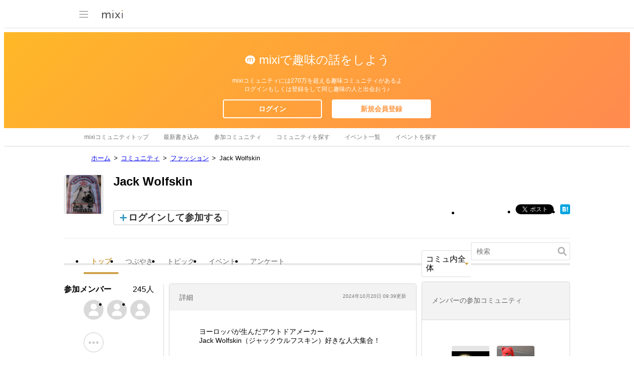

--- FILE ---
content_type: text/html; charset=utf-8
request_url: https://www.google.com/recaptcha/api2/aframe
body_size: 264
content:
<!DOCTYPE HTML><html><head><meta http-equiv="content-type" content="text/html; charset=UTF-8"></head><body><script nonce="8SCmez7cadjuspisdlOzYQ">/** Anti-fraud and anti-abuse applications only. See google.com/recaptcha */ try{var clients={'sodar':'https://pagead2.googlesyndication.com/pagead/sodar?'};window.addEventListener("message",function(a){try{if(a.source===window.parent){var b=JSON.parse(a.data);var c=clients[b['id']];if(c){var d=document.createElement('img');d.src=c+b['params']+'&rc='+(localStorage.getItem("rc::a")?sessionStorage.getItem("rc::b"):"");window.document.body.appendChild(d);sessionStorage.setItem("rc::e",parseInt(sessionStorage.getItem("rc::e")||0)+1);localStorage.setItem("rc::h",'1768828036289');}}}catch(b){}});window.parent.postMessage("_grecaptcha_ready", "*");}catch(b){}</script></body></html>

--- FILE ---
content_type: application/javascript; charset=utf-8
request_url: https://fundingchoicesmessages.google.com/f/AGSKWxWVW0JMoLGb7436TlQa4SDoDwzbTKlST2w8Y43vYFL9jkXHUCXTkMJRwaiJHWX4R5msa7R8kGaiuih1zMmDGpACypEkSmKTp6xkSncLHKy4Ms67lyWWhKhdbe4_pWY26DEo6zAuEn--wYEfMfRe4fL3sdPyRq8OFuGtTc66C7pqg2KIosDk5g694N7K/_/txtAd1./framead-/adlayer./ads/inline./pagepeel.
body_size: -1289
content:
window['7c96f13d-f9d8-4279-a126-6f3616b400f0'] = true;